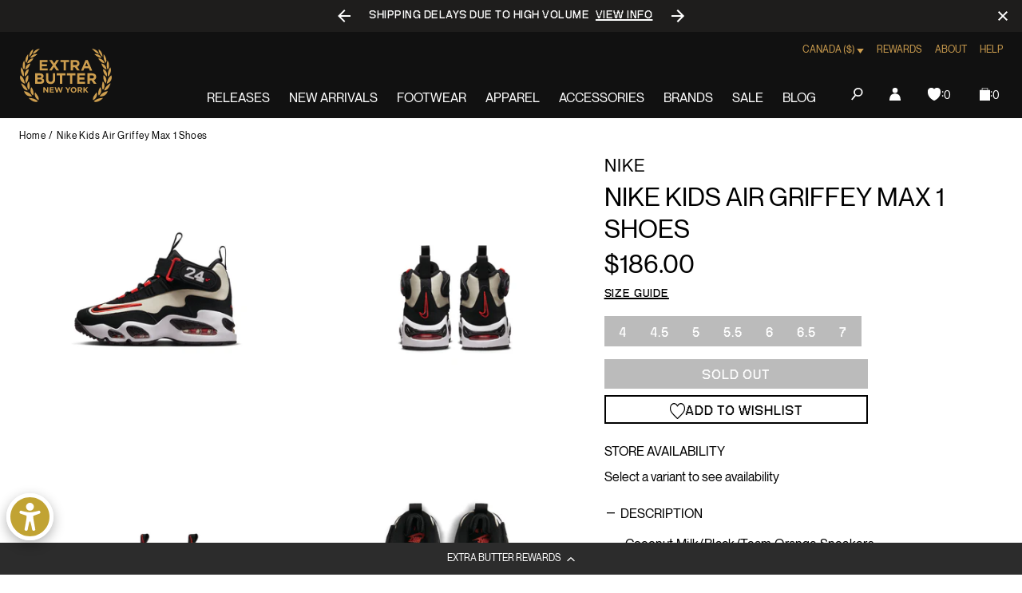

--- FILE ---
content_type: text/javascript; charset=utf-8
request_url: https://extrabutterny.com/en-ca/products/nike-kids-air-griffey-max-1-shoes.js
body_size: 598
content:
{"id":7198239883447,"title":"Nike Kids Air Griffey Max 1 Shoes","handle":"nike-kids-air-griffey-max-1-shoes","description":"\u003cul data-mce-fragment=\"1\"\u003e\n\u003cli data-mce-fragment=\"1\"\u003eCoconut Milk\/Black\/Team Orange Sneakers\u003c\/li\u003e\n\u003cli data-mce-fragment=\"1\"\u003eSynthetic leather provides structure and durability\u003c\/li\u003e\n\u003cli data-mce-fragment=\"1\"\u003eMax Air units in the forefoot and heel help cushion your every step\u003c\/li\u003e\n\u003cli data-mce-fragment=\"1\"\u003eWide strap across the ankle keeps your feet secure\u003c\/li\u003e\n\u003cli data-mce-fragment=\"1\"\u003eSKU:\u003cspan data-mce-fragment=\"1\"\u003e DZ5280-100\u003c\/span\u003e\n\u003c\/li\u003e\n\u003c\/ul\u003e","published_at":"2022-11-25T14:40:00-05:00","created_at":"2022-09-19T12:06:21-04:00","vendor":"Nike","type":"Lifestyle Shoes","tags":["Color_Black","Department_Footwear","Fall_2022","Gender_Kids","Message_☞*No International Orders are allowed for this item","Red-Pink","seg-b","SizeGuide_footwear-size-charts"],"price":18600,"price_min":18600,"price_max":18600,"available":false,"price_varies":false,"compare_at_price":null,"compare_at_price_min":0,"compare_at_price_max":0,"compare_at_price_varies":false,"variants":[{"id":41431866441911,"title":"4","option1":"4","option2":null,"option3":null,"sku":"DZ5280-100-4","requires_shipping":true,"taxable":true,"featured_image":null,"available":false,"name":"Nike Kids Air Griffey Max 1 Shoes - 4","public_title":"4","options":["4"],"price":18600,"weight":1361,"compare_at_price":null,"inventory_management":"shopify","barcode":"196152892461","quantity_rule":{"min":1,"max":null,"increment":1},"quantity_price_breaks":[],"requires_selling_plan":false,"selling_plan_allocations":[]},{"id":41431866474679,"title":"4.5","option1":"4.5","option2":null,"option3":null,"sku":"DZ5280-100-4.5","requires_shipping":true,"taxable":true,"featured_image":null,"available":false,"name":"Nike Kids Air Griffey Max 1 Shoes - 4.5","public_title":"4.5","options":["4.5"],"price":18600,"weight":1361,"compare_at_price":null,"inventory_management":"shopify","barcode":"196152892478","quantity_rule":{"min":1,"max":null,"increment":1},"quantity_price_breaks":[],"requires_selling_plan":false,"selling_plan_allocations":[]},{"id":41431866507447,"title":"5","option1":"5","option2":null,"option3":null,"sku":"DZ5280-100-5","requires_shipping":true,"taxable":true,"featured_image":null,"available":false,"name":"Nike Kids Air Griffey Max 1 Shoes - 5","public_title":"5","options":["5"],"price":18600,"weight":1361,"compare_at_price":null,"inventory_management":"shopify","barcode":"196152892485","quantity_rule":{"min":1,"max":null,"increment":1},"quantity_price_breaks":[],"requires_selling_plan":false,"selling_plan_allocations":[]},{"id":41431866540215,"title":"5.5","option1":"5.5","option2":null,"option3":null,"sku":"DZ5280-100-5.5","requires_shipping":true,"taxable":true,"featured_image":null,"available":false,"name":"Nike Kids Air Griffey Max 1 Shoes - 5.5","public_title":"5.5","options":["5.5"],"price":18600,"weight":1361,"compare_at_price":null,"inventory_management":"shopify","barcode":"196152892492","quantity_rule":{"min":1,"max":null,"increment":1},"quantity_price_breaks":[],"requires_selling_plan":false,"selling_plan_allocations":[]},{"id":41431866572983,"title":"6","option1":"6","option2":null,"option3":null,"sku":"DZ5280-100-6","requires_shipping":true,"taxable":true,"featured_image":null,"available":false,"name":"Nike Kids Air Griffey Max 1 Shoes - 6","public_title":"6","options":["6"],"price":18600,"weight":1361,"compare_at_price":null,"inventory_management":"shopify","barcode":"196152892508","quantity_rule":{"min":1,"max":null,"increment":1},"quantity_price_breaks":[],"requires_selling_plan":false,"selling_plan_allocations":[]},{"id":41431866605751,"title":"6.5","option1":"6.5","option2":null,"option3":null,"sku":"DZ5280-100-6.5","requires_shipping":true,"taxable":true,"featured_image":null,"available":false,"name":"Nike Kids Air Griffey Max 1 Shoes - 6.5","public_title":"6.5","options":["6.5"],"price":18600,"weight":1361,"compare_at_price":null,"inventory_management":"shopify","barcode":"196152892515","quantity_rule":{"min":1,"max":null,"increment":1},"quantity_price_breaks":[],"requires_selling_plan":false,"selling_plan_allocations":[]},{"id":41431866638519,"title":"7","option1":"7","option2":null,"option3":null,"sku":"DZ5280-100-7","requires_shipping":true,"taxable":true,"featured_image":null,"available":false,"name":"Nike Kids Air Griffey Max 1 Shoes - 7","public_title":"7","options":["7"],"price":18600,"weight":1361,"compare_at_price":null,"inventory_management":"shopify","barcode":"196152892522","quantity_rule":{"min":1,"max":null,"increment":1},"quantity_price_breaks":[],"requires_selling_plan":false,"selling_plan_allocations":[]}],"images":["\/\/cdn.shopify.com\/s\/files\/1\/0236\/4333\/products\/DZ5280-100-1.jpg?v=1665175373","\/\/cdn.shopify.com\/s\/files\/1\/0236\/4333\/products\/DZ5280-100-2.jpg?v=1665175373","\/\/cdn.shopify.com\/s\/files\/1\/0236\/4333\/products\/DZ5280-100-3.jpg?v=1665175373","\/\/cdn.shopify.com\/s\/files\/1\/0236\/4333\/products\/DZ5280-100-4.jpg?v=1665175373"],"featured_image":"\/\/cdn.shopify.com\/s\/files\/1\/0236\/4333\/products\/DZ5280-100-1.jpg?v=1665175373","options":[{"name":"Size","position":1,"values":["4","4.5","5","5.5","6","6.5","7"]}],"url":"\/en-ca\/products\/nike-kids-air-griffey-max-1-shoes","media":[{"alt":null,"id":24387402039479,"position":1,"preview_image":{"aspect_ratio":1.0,"height":2000,"width":2000,"src":"https:\/\/cdn.shopify.com\/s\/files\/1\/0236\/4333\/products\/DZ5280-100-1.jpg?v=1665175373"},"aspect_ratio":1.0,"height":2000,"media_type":"image","src":"https:\/\/cdn.shopify.com\/s\/files\/1\/0236\/4333\/products\/DZ5280-100-1.jpg?v=1665175373","width":2000},{"alt":null,"id":24387402072247,"position":2,"preview_image":{"aspect_ratio":1.0,"height":2000,"width":2000,"src":"https:\/\/cdn.shopify.com\/s\/files\/1\/0236\/4333\/products\/DZ5280-100-2.jpg?v=1665175373"},"aspect_ratio":1.0,"height":2000,"media_type":"image","src":"https:\/\/cdn.shopify.com\/s\/files\/1\/0236\/4333\/products\/DZ5280-100-2.jpg?v=1665175373","width":2000},{"alt":null,"id":24387402105015,"position":3,"preview_image":{"aspect_ratio":1.0,"height":2000,"width":2000,"src":"https:\/\/cdn.shopify.com\/s\/files\/1\/0236\/4333\/products\/DZ5280-100-3.jpg?v=1665175373"},"aspect_ratio":1.0,"height":2000,"media_type":"image","src":"https:\/\/cdn.shopify.com\/s\/files\/1\/0236\/4333\/products\/DZ5280-100-3.jpg?v=1665175373","width":2000},{"alt":null,"id":24387402137783,"position":4,"preview_image":{"aspect_ratio":1.0,"height":2000,"width":2000,"src":"https:\/\/cdn.shopify.com\/s\/files\/1\/0236\/4333\/products\/DZ5280-100-4.jpg?v=1665175373"},"aspect_ratio":1.0,"height":2000,"media_type":"image","src":"https:\/\/cdn.shopify.com\/s\/files\/1\/0236\/4333\/products\/DZ5280-100-4.jpg?v=1665175373","width":2000}],"requires_selling_plan":false,"selling_plan_groups":[]}

--- FILE ---
content_type: text/javascript; charset=utf-8
request_url: https://extrabutterny.com/en-ca/products/nike-kids-air-griffey-max-1-shoes.js
body_size: 847
content:
{"id":7198239883447,"title":"Nike Kids Air Griffey Max 1 Shoes","handle":"nike-kids-air-griffey-max-1-shoes","description":"\u003cul data-mce-fragment=\"1\"\u003e\n\u003cli data-mce-fragment=\"1\"\u003eCoconut Milk\/Black\/Team Orange Sneakers\u003c\/li\u003e\n\u003cli data-mce-fragment=\"1\"\u003eSynthetic leather provides structure and durability\u003c\/li\u003e\n\u003cli data-mce-fragment=\"1\"\u003eMax Air units in the forefoot and heel help cushion your every step\u003c\/li\u003e\n\u003cli data-mce-fragment=\"1\"\u003eWide strap across the ankle keeps your feet secure\u003c\/li\u003e\n\u003cli data-mce-fragment=\"1\"\u003eSKU:\u003cspan data-mce-fragment=\"1\"\u003e DZ5280-100\u003c\/span\u003e\n\u003c\/li\u003e\n\u003c\/ul\u003e","published_at":"2022-11-25T14:40:00-05:00","created_at":"2022-09-19T12:06:21-04:00","vendor":"Nike","type":"Lifestyle Shoes","tags":["Color_Black","Department_Footwear","Fall_2022","Gender_Kids","Message_☞*No International Orders are allowed for this item","Red-Pink","seg-b","SizeGuide_footwear-size-charts"],"price":18600,"price_min":18600,"price_max":18600,"available":false,"price_varies":false,"compare_at_price":null,"compare_at_price_min":0,"compare_at_price_max":0,"compare_at_price_varies":false,"variants":[{"id":41431866441911,"title":"4","option1":"4","option2":null,"option3":null,"sku":"DZ5280-100-4","requires_shipping":true,"taxable":true,"featured_image":null,"available":false,"name":"Nike Kids Air Griffey Max 1 Shoes - 4","public_title":"4","options":["4"],"price":18600,"weight":1361,"compare_at_price":null,"inventory_management":"shopify","barcode":"196152892461","quantity_rule":{"min":1,"max":null,"increment":1},"quantity_price_breaks":[],"requires_selling_plan":false,"selling_plan_allocations":[]},{"id":41431866474679,"title":"4.5","option1":"4.5","option2":null,"option3":null,"sku":"DZ5280-100-4.5","requires_shipping":true,"taxable":true,"featured_image":null,"available":false,"name":"Nike Kids Air Griffey Max 1 Shoes - 4.5","public_title":"4.5","options":["4.5"],"price":18600,"weight":1361,"compare_at_price":null,"inventory_management":"shopify","barcode":"196152892478","quantity_rule":{"min":1,"max":null,"increment":1},"quantity_price_breaks":[],"requires_selling_plan":false,"selling_plan_allocations":[]},{"id":41431866507447,"title":"5","option1":"5","option2":null,"option3":null,"sku":"DZ5280-100-5","requires_shipping":true,"taxable":true,"featured_image":null,"available":false,"name":"Nike Kids Air Griffey Max 1 Shoes - 5","public_title":"5","options":["5"],"price":18600,"weight":1361,"compare_at_price":null,"inventory_management":"shopify","barcode":"196152892485","quantity_rule":{"min":1,"max":null,"increment":1},"quantity_price_breaks":[],"requires_selling_plan":false,"selling_plan_allocations":[]},{"id":41431866540215,"title":"5.5","option1":"5.5","option2":null,"option3":null,"sku":"DZ5280-100-5.5","requires_shipping":true,"taxable":true,"featured_image":null,"available":false,"name":"Nike Kids Air Griffey Max 1 Shoes - 5.5","public_title":"5.5","options":["5.5"],"price":18600,"weight":1361,"compare_at_price":null,"inventory_management":"shopify","barcode":"196152892492","quantity_rule":{"min":1,"max":null,"increment":1},"quantity_price_breaks":[],"requires_selling_plan":false,"selling_plan_allocations":[]},{"id":41431866572983,"title":"6","option1":"6","option2":null,"option3":null,"sku":"DZ5280-100-6","requires_shipping":true,"taxable":true,"featured_image":null,"available":false,"name":"Nike Kids Air Griffey Max 1 Shoes - 6","public_title":"6","options":["6"],"price":18600,"weight":1361,"compare_at_price":null,"inventory_management":"shopify","barcode":"196152892508","quantity_rule":{"min":1,"max":null,"increment":1},"quantity_price_breaks":[],"requires_selling_plan":false,"selling_plan_allocations":[]},{"id":41431866605751,"title":"6.5","option1":"6.5","option2":null,"option3":null,"sku":"DZ5280-100-6.5","requires_shipping":true,"taxable":true,"featured_image":null,"available":false,"name":"Nike Kids Air Griffey Max 1 Shoes - 6.5","public_title":"6.5","options":["6.5"],"price":18600,"weight":1361,"compare_at_price":null,"inventory_management":"shopify","barcode":"196152892515","quantity_rule":{"min":1,"max":null,"increment":1},"quantity_price_breaks":[],"requires_selling_plan":false,"selling_plan_allocations":[]},{"id":41431866638519,"title":"7","option1":"7","option2":null,"option3":null,"sku":"DZ5280-100-7","requires_shipping":true,"taxable":true,"featured_image":null,"available":false,"name":"Nike Kids Air Griffey Max 1 Shoes - 7","public_title":"7","options":["7"],"price":18600,"weight":1361,"compare_at_price":null,"inventory_management":"shopify","barcode":"196152892522","quantity_rule":{"min":1,"max":null,"increment":1},"quantity_price_breaks":[],"requires_selling_plan":false,"selling_plan_allocations":[]}],"images":["\/\/cdn.shopify.com\/s\/files\/1\/0236\/4333\/products\/DZ5280-100-1.jpg?v=1665175373","\/\/cdn.shopify.com\/s\/files\/1\/0236\/4333\/products\/DZ5280-100-2.jpg?v=1665175373","\/\/cdn.shopify.com\/s\/files\/1\/0236\/4333\/products\/DZ5280-100-3.jpg?v=1665175373","\/\/cdn.shopify.com\/s\/files\/1\/0236\/4333\/products\/DZ5280-100-4.jpg?v=1665175373"],"featured_image":"\/\/cdn.shopify.com\/s\/files\/1\/0236\/4333\/products\/DZ5280-100-1.jpg?v=1665175373","options":[{"name":"Size","position":1,"values":["4","4.5","5","5.5","6","6.5","7"]}],"url":"\/en-ca\/products\/nike-kids-air-griffey-max-1-shoes","media":[{"alt":null,"id":24387402039479,"position":1,"preview_image":{"aspect_ratio":1.0,"height":2000,"width":2000,"src":"https:\/\/cdn.shopify.com\/s\/files\/1\/0236\/4333\/products\/DZ5280-100-1.jpg?v=1665175373"},"aspect_ratio":1.0,"height":2000,"media_type":"image","src":"https:\/\/cdn.shopify.com\/s\/files\/1\/0236\/4333\/products\/DZ5280-100-1.jpg?v=1665175373","width":2000},{"alt":null,"id":24387402072247,"position":2,"preview_image":{"aspect_ratio":1.0,"height":2000,"width":2000,"src":"https:\/\/cdn.shopify.com\/s\/files\/1\/0236\/4333\/products\/DZ5280-100-2.jpg?v=1665175373"},"aspect_ratio":1.0,"height":2000,"media_type":"image","src":"https:\/\/cdn.shopify.com\/s\/files\/1\/0236\/4333\/products\/DZ5280-100-2.jpg?v=1665175373","width":2000},{"alt":null,"id":24387402105015,"position":3,"preview_image":{"aspect_ratio":1.0,"height":2000,"width":2000,"src":"https:\/\/cdn.shopify.com\/s\/files\/1\/0236\/4333\/products\/DZ5280-100-3.jpg?v=1665175373"},"aspect_ratio":1.0,"height":2000,"media_type":"image","src":"https:\/\/cdn.shopify.com\/s\/files\/1\/0236\/4333\/products\/DZ5280-100-3.jpg?v=1665175373","width":2000},{"alt":null,"id":24387402137783,"position":4,"preview_image":{"aspect_ratio":1.0,"height":2000,"width":2000,"src":"https:\/\/cdn.shopify.com\/s\/files\/1\/0236\/4333\/products\/DZ5280-100-4.jpg?v=1665175373"},"aspect_ratio":1.0,"height":2000,"media_type":"image","src":"https:\/\/cdn.shopify.com\/s\/files\/1\/0236\/4333\/products\/DZ5280-100-4.jpg?v=1665175373","width":2000}],"requires_selling_plan":false,"selling_plan_groups":[]}